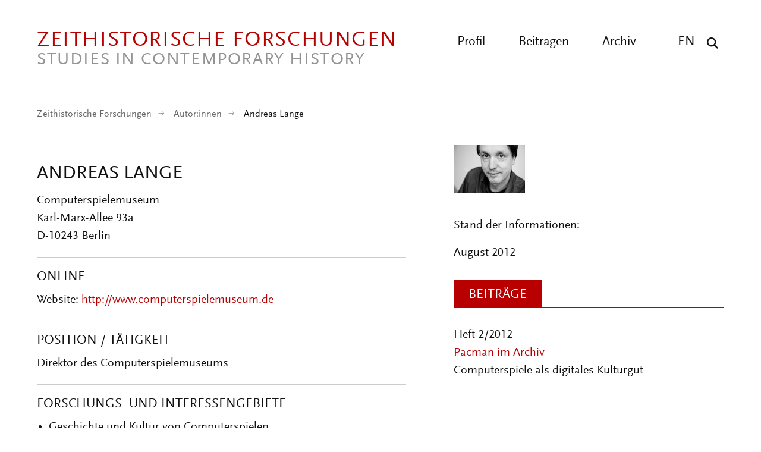

--- FILE ---
content_type: text/html; charset=UTF-8
request_url: https://zeithistorische-forschungen.de/autoren/andreas-lange?language=de
body_size: 7991
content:

<!DOCTYPE html>
<html lang="de" dir="ltr" class="h-100">
  <head>
    <meta charset="utf-8" />
<script>var _paq = _paq || [];(function(){var u=(("https:" == document.location.protocol) ? "https://analytics.zeitgeschichte-digital.de/" : "https://analytics.zeitgeschichte-digital.de/");_paq.push(["setSiteId", "6"]);_paq.push(["setTrackerUrl", u+"matomo.php"]);_paq.push(["setDoNotTrack", 1]);if (!window.matomo_search_results_active) {_paq.push(["trackPageView"]);}_paq.push(["setIgnoreClasses", ["no-tracking","colorbox"]]);_paq.push(["enableLinkTracking"]);var d=document,g=d.createElement("script"),s=d.getElementsByTagName("script")[0];g.type="text/javascript";g.defer=true;g.async=true;g.src=u+"matomo.js";s.parentNode.insertBefore(g,s);})();</script>
<meta name="description" content="Computerspielemuseum Karl-Marx-Allee 93a D-10243 Berlin" />
<link rel="canonical" href="https://zeithistorische-forschungen.de/autoren/andreas-lange" />
<meta name="Generator" content="Drupal 10 (https://www.drupal.org)" />
<meta name="MobileOptimized" content="width" />
<meta name="HandheldFriendly" content="true" />
<meta name="viewport" content="width=device-width, initial-scale=1.0" />
<link rel="icon" href="/themes/custom/zf_b5_subtheme/favicon.ico" type="image/vnd.microsoft.icon" />
<link rel="alternate" hreflang="de" href="https://zeithistorische-forschungen.de/autoren/andreas-lange" />

    <title>Andreas Lange | Zeithistorische Forschungen</title>
      <link rel="stylesheet" media="all" href="/sites/default/files/css/css__6cg6Csc_1Sr-9-2r78_wJCag_013cGaJtZmzpRqtoE.css?delta=0&amp;language=de&amp;theme=zf_b5_subtheme&amp;include=eJxNjVEOwjAMQy9U1q-dZ0qoVybSZWpS2HZ6KkCCH0vvWZZZ1c0rbWNkMgT-cYEZZdi_WzUhXFW0su4xYaYm3kVFr2ohWU4E7C7Leo-pto1k-GKwwxzlc_NY8LT4zqFoaoJwzhOPkzX2GwpiFmWSi_nRx_kFP5JA3w" />
<link rel="stylesheet" media="all" href="/sites/default/files/css/css_yqIOWudIPdEJHIW6LoPnKeXOCFqpwPMV-70Rl0VFXjk.css?delta=1&amp;language=de&amp;theme=zf_b5_subtheme&amp;include=eJxNjVEOwjAMQy9U1q-dZ0qoVybSZWpS2HZ6KkCCH0vvWZZZ1c0rbWNkMgT-cYEZZdi_WzUhXFW0su4xYaYm3kVFr2ohWU4E7C7Leo-pto1k-GKwwxzlc_NY8LT4zqFoaoJwzhOPkzX2GwpiFmWSi_nRx_kFP5JA3w" />
</css-placeholder>
      </js-placeholder>
    </head-placeholder>
  </head>
  <body class="path-node page-node-type-autor-in    bg- d-flex flex-column h-100 top">
  <div class="wrap">
        <div class="visually-hidden-focusable skip-link p-3 container">
      <a href="#main-content" class="p-2">
        Direkt zum Inhalt
      </a>
    </div>
    
      <div class="dialog-off-canvas-main-canvas d-flex flex-column h-100" data-off-canvas-main-canvas>
    
    
<header class="pageheader">
  <div class="center clearfix">
    <a href="https://zeithistorische-forschungen.de/" title="back to start" class="logo"><span class="logo-main">Zeithistorische Forschungen</span><span class="logo-sub">Studies in Contemporary History</span></a>
    <button class="hamburger" type="button" aria-label="Menu" aria-controls="navigation"><span class="line line-1"></span><span class="line line-2"></span><span class="line line-3"></span></button>
    <div class="navigation">
      <button class="show-search show-search-menu" type="button" data-toggle="searchmenu" aria-label="Suche"><span class="icon-search">&nbsp;</span></button>
      <nav class="language">
        <ul>
          <li><a href="/articles-in-english" title="All articles in english">EN</a></li>
        </ul>
      </nav>
      <nav class="menu" id="navigation">
        <ul>
          <li><a href="/profil" title="Profil" >Profil</a></li>
          <li><a href="/beitragen" title="Beitragen" >Beitragen</a></li>
          <li><a href="/archiv" title="Archiv" >Archiv</a></li>
        </ul>
      </nav>
    </div>
  </div>
</header>
<div id="searchmenu" class="block block-search dropdown-menu clearfix">
  <div class="center">
    <div class="search-top clearfix">
      <div class="logo-search">Zeithistorische Forschungen</div><a href="/suche" class="show-search-menu close"></a>
    </div>
    <div class="center-search clearfix">
      <div class="custom-search-block-form block block-custom-search" role="search" data-drupal-selector="custom-search-block-form" id="block-zf-b5-subtheme-customsearchform">
  
    
      <form data-block="nav_additional" action="/autoren/andreas-lange?language=de" method="post" id="custom-search-block-form" accept-charset="UTF-8" class="rubrik-form">
  <div class="js-form-item form-item js-form-type-search form-type-search js-form-item-keys form-item-keys form-no-label">
      <label for="edit-keys" class="visually-hidden">Diese Website durchsuchen</label>
        
  <input title="Die Begriffe eingeben, nach denen gesucht werden soll." class="custom_search-keys form-search form-control form-text" data-drupal-selector="edit-keys" type="search" id="edit-keys" name="keys" value="" size="15" maxlength="128" placeholder="Suchbegriff eingeben" />


        </div>



  <div class="select-wrapper js-form-item form-item js-form-type-select form-type-select js-form-item-types form-item-types">
    <select class="custom-search-selector custom-search-types form-select form-control" data-drupal-selector="edit-types" id="edit-types" name="types"><option value="c-all" selected="selected">Beitrag, Heft, Reprint, Autor:in, ...</option><option value="c-autor_in">Autor_in</option><option value="c-beitrag">Beitrag</option><option value="c-heft">Heft</option><option value="c-material">Material</option><option value="c-materialsammlung">Materialsammlung</option><option value="c-reprint">Reprint</option></select>
  </div>

  



  <div class="select-wrapper js-form-item form-item js-form-type-select form-type-select js-form-item-vocabulary-rubriken form-item-vocabulary-rubriken form-no-label">
    <select class="custom-search-selector custom-search-vocabulary form-select form-control" data-drupal-selector="edit-vocabulary-rubriken" id="edit-vocabulary-rubriken" name="vocabulary_rubriken"><option value="c-all" selected="selected">Rubrik ...</option><option value="c-1602"> Editorial</option><option value="c-1"> Aufsätze</option><option value="c-1603"> Interviews</option><option value="c-1614"> Bildessay</option><option value="c-2"> Debatte</option><option value="c-1604"> Essay</option><option value="c-3"> Quellen</option><option value="c-4"> Besprechungen</option><option value="c-1605">- Ausstellungen</option><option value="c-1606">- CD-ROMs und DVDs</option><option value="c-1607">- Filme</option><option value="c-1608">- Neu gehört</option><option value="c-1609">- Neu gelesen</option><option value="c-1610">- Neu gesehen</option><option value="c-1611">- Websites</option><option value="c-1612">- Links</option><option value="c-1613">- Neu</option></select>
  </div>

  


<div class="select-flex form-wrapper">
  
  <div class="select-wrapper js-form-item form-item js-form-type-select form-type-select js-form-item-vocabulary-chronologische-klassifikation form-item-vocabulary-chronologische-klassifikation form-no-label">
    <select class="custom-search-selector custom-search-vocabulary form-select form-control" data-drupal-selector="edit-vocabulary-chronologische-klassifikation" id="edit-vocabulary-chronologische-klassifikation" name="vocabulary_chronologische_klassifikation"><option value="c-all" selected="selected">Zeit ...</option><option value="c-1649"> vor 1900</option><option value="c-1582"> 20. Jahrhundert übergreifend</option><option value="c-1583"> 1900-1945</option><option value="c-1584"> 1945-</option><option value="c-1585"> 1900er</option><option value="c-1586"> 1910er</option><option value="c-1587"> 1920er</option><option value="c-1588"> 1930er</option><option value="c-1589"> 1940er</option><option value="c-1590"> 1950er</option><option value="c-1591"> 1960er</option><option value="c-1592"> 1970er</option><option value="c-1593"> 1980er</option><option value="c-1594"> 1990er</option><option value="c-1595"> 2000er</option><option value="c-1615"> 2010er</option><option value="c-1596"> 21. Jahrhundert</option><option value="c-1597"> ohne epochalen Schwerpunkt</option></select>
  </div>

  



  <div class="select-wrapper js-form-item form-item js-form-type-select form-type-select js-form-item-vocabulary-regionale-klassifikation form-item-vocabulary-regionale-klassifikation form-no-label">
    <select class="custom-search-selector custom-search-vocabulary form-select form-control" data-drupal-selector="edit-vocabulary-regionale-klassifikation" id="edit-vocabulary-regionale-klassifikation" name="vocabulary_regionale_klassifikation"><option value="c-all" selected="selected">Region ...</option><option value="c-1533"> Afrika</option><option value="c-1534">- Afrika südlich der Sahara</option><option value="c-1535">- Nordafrika</option><option value="c-1536"> Amerika</option><option value="c-1537">- Nordamerika</option><option value="c-1538">-- Kanada</option><option value="c-1539">-- USA</option><option value="c-1621">- Mittelamerika</option><option value="c-1622">- Südamerika</option><option value="c-1540"> Asien</option><option value="c-1541">- Ostasien</option><option value="c-1542">-- China</option><option value="c-1543">-- Japan</option><option value="c-1620">-- Korea</option><option value="c-1544">- Südasien</option><option value="c-1545">-- Indien</option><option value="c-1546">- Südostasien</option><option value="c-1547">- Vorderasien</option><option value="c-1647">-- Golfregion</option><option value="c-1548">-- Israel/Palästina</option><option value="c-1619">- Zentralasien</option><option value="c-1648">-- Afghanistan</option><option value="c-1549"> Australien/Ozeanien</option><option value="c-1550"> Europa</option><option value="c-1551">- Mittel-/Osteuropa</option><option value="c-1552">-- Österreich</option><option value="c-1553">-- Polen</option><option value="c-1554">-- Tschechien/Slowakei/Tschechoslowakei</option><option value="c-1555">-- Ungarn</option><option value="c-1556">- Nordeuropa</option><option value="c-1557">-- Baltikum</option><option value="c-1558">-- Skandinavien</option><option value="c-1559">- Osteuropa</option><option value="c-1560">-- Bulgarien</option><option value="c-1561">-- Rumänien</option><option value="c-1562">-- UdSSR/Russland</option><option value="c-1563">-- Ukraine</option><option value="c-1564">- Südeuropa</option><option value="c-1565">-- Griechenland</option><option value="c-1566">-- Italien</option><option value="c-1567">-- Portugal</option><option value="c-1568">-- Spanien</option><option value="c-1569">-- Südosteuropa/Jugoslawien</option><option value="c-1570">- Westeuropa</option><option value="c-1571">-- Benelux-Staaten</option><option value="c-1572">-- Deutschland</option><option value="c-1573">--- Bundesrepublik</option><option value="c-1574">--- DDR</option><option value="c-1575">-- Frankreich</option><option value="c-1576">-- Großbritannien</option><option value="c-1577">-- Irland</option><option value="c-1578">-- Schweiz</option><option value="c-1579"> ohne regionalen Schwerpunkt</option><option value="c-1581"> regional übergreifend</option></select>
  </div>

  



  <div class="select-wrapper js-form-item form-item js-form-type-select form-type-select js-form-item-vocabulary-thematische-klassifikation form-item-vocabulary-thematische-klassifikation form-no-label">
    <select class="custom-search-selector custom-search-vocabulary form-select form-control" data-drupal-selector="edit-vocabulary-thematische-klassifikation" id="edit-vocabulary-thematische-klassifikation" name="vocabulary_thematische_klassifikation"><option value="c-all" selected="selected">Thema ...</option><option value="c-1373"> Alltag</option><option value="c-1655"> Alter</option><option value="c-1374"> Amerikanisierung</option><option value="c-1375"> Antisemitismus</option><option value="c-1415"> Arbeit</option><option value="c-1376"> Architektur</option><option value="c-1377"> Außenpolitik</option><option value="c-1378"> Ausstellungen</option><option value="c-1379"> Begriffe</option><option value="c-1381"> Besatzungsherrschaft</option><option value="c-1383"> Bevölkerung</option><option value="c-1384"> Bildung und Universitäten</option><option value="c-1385"> Biographie</option><option value="c-1625"> Christentum</option><option value="c-1626"> Computerisierung</option><option value="c-1387"> Dekolonisation</option><option value="c-1389"> Design</option><option value="c-1390"> Digital Humanities</option><option value="c-1393"> Eliten</option><option value="c-1394"> Emotionen</option><option value="c-1395">- Gefühle</option><option value="c-1628"> Energie</option><option value="c-1396"> Entwicklungspolitik</option><option value="c-1652"> Ernährung</option><option value="c-1398"> Europäisierung</option><option value="c-1399"> Europäische Integration</option><option value="c-1401"> Faschismus</option><option value="c-1402"> Fernsehen</option><option value="c-1403"> Film</option><option value="c-1404"> Flucht und Vertreibung</option><option value="c-1405"> Fotografie</option><option value="c-1629"> Friedens- und Konfliktforschung</option><option value="c-1406"> Gedächtnis</option><option value="c-1407">- Erinnerung</option><option value="c-1408"> Gedenkstätten</option><option value="c-1409"> Gedenktage</option><option value="c-1616"> Geheimdienste</option><option value="c-1410"> Geistes- und Ideengeschichte</option><option value="c-1411">- Intellectual History</option><option value="c-1412"> Genozide</option><option value="c-1413"> Geographie</option><option value="c-1418"> Geschichtsdidaktik</option><option value="c-1419"> Geschichtspolitik</option><option value="c-1420"> Geschichtstheorie(n)</option><option value="c-1421"> Geschlecht</option><option value="c-1422">- Gender Studies</option><option value="c-1423"> Gesellschaftsgeschichte</option><option value="c-1424"> Gewalt</option><option value="c-1425"> Global History</option><option value="c-1426">- Weltgeschichte</option><option value="c-1428"> Historiographiegeschichte</option><option value="c-1431"> Historische Semantik</option><option value="c-1432"> Holocaust</option><option value="c-1642"> Human Animal Studies</option><option value="c-1433"> Imperien</option><option value="c-1435"> Internationale Organisationen</option><option value="c-1436"> Internationale Beziehungen</option><option value="c-1631"> Islam</option><option value="c-1437"> Jahrestage</option><option value="c-1438"> Judentum</option><option value="c-1439"> Jugend</option><option value="c-1440"> Justiz</option><option value="c-1441"> Kalter Krieg</option><option value="c-1386">- Cold War Studies</option><option value="c-1442"> Kartographie</option><option value="c-1443"> Kindheit</option><option value="c-1444"> Kirchen</option><option value="c-1446"> Klassen</option><option value="c-1450"> Körper</option><option value="c-1656"> Kolonialismus</option><option value="c-1447"> Kommunikation</option><option value="c-1448"> Kommunismus</option><option value="c-1449"> Konsum</option><option value="c-1650"> Krieg</option><option value="c-1451"> Kultur</option><option value="c-1454"> Kunst</option><option value="c-1654"> Linksextremismus</option><option value="c-1457"> Literatur</option><option value="c-1460"> Materielle Kultur</option><option value="c-1461"> Medien</option><option value="c-1464"> Medizin</option><option value="c-1646">- Gesundheit</option><option value="c-1465"> Menschenrechte</option><option value="c-1466"> Mentalität</option><option value="c-1467"> Metropolen</option><option value="c-1468"> Migration</option><option value="c-1469"> Militär</option><option value="c-1470"> Museen</option><option value="c-1471"> Musik</option><option value="c-1474"> Nahostkonflikt</option><option value="c-1477"> Nationalsozialismus</option><option value="c-1634"> Naturwissenschaften</option><option value="c-1478"> Opposition</option><option value="c-1479"> Oral History</option><option value="c-1481"> Parteien</option><option value="c-1635"> Planung</option><option value="c-1636">- Infrastruktur</option><option value="c-1482"> Politik</option><option value="c-1486"> Pop</option><option value="c-1487"> Postcolonial Studies</option><option value="c-1488"> Presse</option><option value="c-1617"> Propaganda</option><option value="c-1489"> Public History</option><option value="c-1657"> Queer History</option><option value="c-1651"> Race</option><option value="c-1490"> Raum</option><option value="c-1492"> Recht</option><option value="c-1653"> Rechtsextremismus</option><option value="c-1493"> Regionales</option><option value="c-1494"> Religion</option><option value="c-1497"> Rundfunk</option><option value="c-1499"> Sound History</option><option value="c-1445">- Klang</option><option value="c-1500"> Soziale Bewegungen</option><option value="c-1501">- Bewegungen</option><option value="c-1502">- Protest</option><option value="c-1503"> Soziales</option><option value="c-1645"> Sozialstruktur</option><option value="c-1504"> Sport</option><option value="c-1505"> Staatssozialismus</option><option value="c-1507"> Städte</option><option value="c-1508"> Technik</option><option value="c-1509"> Terrorismus</option><option value="c-1640"> Tiere</option><option value="c-1510"> Tourismus</option><option value="c-1511"> Transfer</option><option value="c-1512"> Transformation</option><option value="c-1513"> Transnationale Geschichte</option><option value="c-1514"> Umwelt</option><option value="c-1515"> Unternehmen</option><option value="c-1643"> Utopien</option><option value="c-1516"> Verfassung</option><option value="c-1517"> Verflechtung</option><option value="c-1518"> Vergangenheitspolitik</option><option value="c-1519"> Vergleiche</option><option value="c-1520"> Verkehr</option><option value="c-1521"> Visual History</option><option value="c-1522">- Bildforschung</option><option value="c-1524"> Westernisierung</option><option value="c-1525"> Widerstand</option><option value="c-1527"> Wirtschaft</option><option value="c-1531"> Wissen</option><option value="c-1528"> Wissenschaft</option><option value="c-1639"> Zäsuren</option><option value="c-1638"> Zeit</option><option value="c-1532"> Zeitzeugen</option><option value="c-1644"> Zukunftsvorstellungen</option></select>
  </div>

  </div>


  <input autocomplete="off" data-drupal-selector="form-vstmshyjpdqmbwmaksfk8mrgkr0-57rt1848dn3z1uq" type="hidden" name="form_build_id" value="form-vsTMsHYJpdqMBwmAKsFk8MRgkr0_57Rt1848DN3Z1uQ" />


  <input data-drupal-selector="edit-custom-search-block-form" type="hidden" name="form_id" value="custom_search_block_form" />

<div data-drupal-selector="edit-actions" class="form-actions js-form-wrapper form-wrapper" id="edit-actions--2">
    <input data-drupal-selector="edit-submit" type="submit" id="edit-submit" value="Suchen" class="button js-form-submit form-submit submit btn btn-primary" />

</div>

</form>

  </div>

    </div>
  </div>
</div>

<main role="main">
  <a id="main-content" tabindex="-1"></a>

  <div class="center">

          <div class="breadcrumb">
        <div class="mod-breadcrumb check fade-in">
                    <ul>
            <li><a href="/" title="Startseite" >Zeithistorische Forschungen</a></li>
            <li><a href="/autor_innen" title="Autor:innen" >Autor:innen</a></li>
            <li class="active">Andreas Lange</li>
          </ul>
        </div>
      </div>
    
    <div class="content">
      <div class="content-main">
          <div class="region region-content">
    <div data-drupal-messages-fallback class="hidden"></div>
<div id="block-zf-b5-subtheme-content" class="block block-system block-system-main-block">
      
<article data-history-node-id="4216" class="node node--type-autor-in node--view-mode-full">

  
    

  <div class="node__content">
    
  </div>

</article>

  </div>

  </div>

        <div class="views-element-container"><div class="view view-autor-innen view-id-autor_innen view-display-id-autorin_main js-view-dom-id-f21449b8dfbd118375ad9181727abc605692e3ee491783a111e46d1b1017cc51">
  
    
      
      <div class="view-content">
          <div class="views-row"><div class="views-field views-field-nothing-4"><span class="field-content"><h1>Andreas Lange </h1>
<div class="author-address">
	<p>Computerspielemuseum<br>
Karl-Marx-Allee 93a<br>
D-10243 Berlin</p>

</div>
<div class="author-web-mail author-section">
<h2>Online</h2>

Website: <a href="http://www.computerspielemuseum.de">http://www.computerspielemuseum.de</a>
</div>
<div class="author-position author-section">
	<h2>Position / Tätigkeit</h2>
	<p>Direktor des Computerspielemuseums</p>

</div>
<div class="author-research author-section">
	<h2>Forschungs- und Interessengebiete</h2>
	<ul>
	<li>Geschichte und Kultur von Computerspielen</li>
	<li>digitale Bewahrung und Überlieferung</li>
</ul>

</div>
<div class="author-publications author-section">
	<h2>Wichtigste Veröffentlichungen</h2>
	<p>Spielmaschinen. Ein Ausstellungskatalog, Berlin 2002</p>

<p>Extra Life. About the Dying in Computer Games, in: Peter Weibel/Günther Holler-Schuster (Hg.), M_ARS. Kunst und Krieg. Ausstellungskatalog Neue Galerie Graz am Landesmuseum Joanneum, Ostfildern 2003, S. 90-100</p>

<p>Silent Hill 2 – Eine Einführung, in: Britta Neitzel/Matthias Bopp/Rolf F. Nohr (Hg.), „See? Iʼm real...“ Multidisziplinäre Zugänge zum Computerspiel am Beispiel von „Silent Hill“, Münster 2004, S. 15-19</p>

<p>pong.mythos. Ein Ball und zwei Schläger. Ein Spiel und seine Folgen, Berlin 2006</p>

<p>Places to Play, in: Friedrich von Borries/Steffen P. Walz/Matthias Böttger (Hg.), Space Time Play. Computer Games, Architecture and Urbanism: The Next Level, Basel 2007, S. 16-19</p>

<p>Homo Ludens Digitalis. Die Bedeutung von Computerspielen in unserer Mediengesellschaft, in: Jahrbuch für Kulturpolitik 11 (2011): Digitalisierung und Internet, S. 301-310</p>

</div>
</span></div></div>

    </div>
  
          </div>
</div>

      </div>
      <div class="content-aside">
        <div class="image-info">
          <div class="views-element-container"><div class="view view-autor-innen view-id-autor_innen view-display-id-autorin_aside js-view-dom-id-5eb0c8c5e636a739e14fcc64db6d36e094b2288b33bddc34d6323d4402c9efe5">
  
    
      
      <div class="view-content">
          <div class="views-row"><div class="views-field views-field-field-autorin-bildunterschrift"><div class="field-content"><img width="" height="" class="img-fluid" src="/sites/default/files/medien/Autorinnen/Lange.jpg" />
</div></div><span class="views-field views-field-field-stand-der-autoreninformati"><span class="field-content"><p>Stand der Informationen:<p>
August 2012 </span></span></div>

    </div>
  
          </div>
</div>

        </div>
        <div>
          <div class="section-header check fade-in"><h2>Beiträge</h2></div>
          <div class="views-element-container"><div class="view view-beitraege view-id-beitraege view-display-id-block_autorenbeitraege js-view-dom-id-d0fa4af63868b79534016b79a503235faa1d269e4830dc454d226bb6cbf9d00c">
  
    
      
      <div class="view-content">
          <div class="views-row"><div class="views-field views-field-nothing-1"><span class="field-content"><p>Heft 2/2012<br><a href="/2-2012/4580">Pacman im Archiv
</a><br>Computerspiele als digitales Kulturgut</p></span></div></div>

    </div>
  
      
          </div>
</div>

        </div>
      </div>
    </div>

    <br><br><a href="javascript:history.go(-1);" class="back-link" title="zurück zur vorherigen Seite">zurück</a>

  </div>

</main>
<a href="javascript:void(0);" onclick="scroller('.top');" class="scroll-top transit" title="nach oben"><span class="hidden">top</span></a>
  <footer>
    <div class="center">
      <div class="content">
        <div class="content-main">
          <nav class="footer-nav check fade-in">
            <ul>
              <li><a href="/profil" title="Profil" >Profil</a></li>
              <li><a href="/redaktion" title="Redaktion">Redaktion</a></li>
              <li><a href="/beirat" title="Beirat" >Beirat</a></li>
              <li><a href="/archiv" title="Archiv" >Archiv</a></li>
              <li><a href="/beitragen" title="Beitragen" >Beitragen</a></li>
            </ul>
          </nav>
          <nav class="legal-nav check fade-in">
            <ul>
              <li><a href="/impressum" title="Impressum" >Impressum</a></li>
              <li><a href="/datenschutz" title="Datenschutzerklärung" >Datenschutz</a></li>
            </ul>
          </nav>
          <p class="check fade-in">Diese Zeitschrift ist Teil des Portals <a href="https://search.zeitgeschichte-digital.de/" target=_blank rel="noopener noreferrer" title="Zeitgeschichte digital">»Zeitgeschichte digital«</a>.</p>
          <div class="footer-logos check fade-in">
            <a href="https://search.zeitgeschichte-digital.de/" target="_blank" rel="noopener noreferrer" title="Zeitgeschichte digital"><img src="/themes/custom/zf_b5_subtheme/images/zeitgeschichte-digital.png" width="372" height="66" alt="Zeitgeschichte Digital" class="zeitgeschichte"></a>
            <a href="https://www.clio-online.de/" target="_blank" rel="noopener noreferrer" title="Clio Fachportal für die Geschichtswissenschaften" class="clio check fade_in"><img src="/themes/custom/zf_b5_subtheme/images/clio-fachportal-logo.png" width="200" height="46" alt="Clio Fachportal für die Geschichtswissenschaften Logo" class="clio"></a>
          </div>
        </div>
        <div class="content-aside check fade-in">
          <h4>Weitere Webangebote</h4>
          <nav class="more-nav">
            <ul>
              <li><a href="https://www.zeitgeschichte-online.de" target="_blank"><strong>zeitgeschichte</strong> | online</a></li>
              <li><a href="https://www.docupedia.de" target="_blank">Docupedia-Zeitgeschichte</a></li>
              <li><a href="https://www.visual-history.de/" target="_blank">Visual History</a></li>
              <li><a href="https://hsozkult.geschichte.hu-berlin.de/" target="_blank">H-Soz-Kult</a></li>
            </ul>
          </nav>

        </div>
      </div>
      <div class="content">
        <div class="content-main check fade-in">
          <p class="copyright">© 2026 Leibniz-Zentrum für Zeithistorische Forschung Potsdam (ZZF) e.V.</p>
        </div>
        <div class="content-aside check fade-in">
          <a href="https://zzf-potsdam.de" target="_blank" rel="noopener noreferrer" title="Leibniz-Zentrum für Zeithistorische Forschung Potsdam (ZZF) e. V." class="zzf check fade_in"><img src="/themes/custom/zf_b5_subtheme/images/zzf-logo.svg" width="130" alt="ZZF Logo"></a>
        </div>
      </div>

    </div>
  </footer>


  </div>

    
    <script type="application/json" data-drupal-selector="drupal-settings-json">{"path":{"baseUrl":"\/","pathPrefix":"","currentPath":"node\/4216","currentPathIsAdmin":false,"isFront":false,"currentLanguage":"de","currentQuery":{"language":"de"}},"pluralDelimiter":"\u0003","suppressDeprecationErrors":true,"colorbox":{"opacity":"0.85","current":"{current} von {total}","previous":"\u00ab Zur\u00fcck","next":"Weiter \u00bb","close":"Schlie\u00dfen","maxWidth":"98%","maxHeight":"98%","fixed":true,"mobiledetect":true,"mobiledevicewidth":"480px"},"matomo":{"disableCookies":false,"trackMailto":true,"trackColorbox":true},"ajaxTrustedUrl":{"form_action_p_pvdeGsVG5zNF_XLGPTvYSKCf43t8qZYSwcfZl2uzM":true},"user":{"uid":0,"permissionsHash":"5cb64561dd0f851ab8c293ab929ac5e26722123da07eb859dcba3d74e0cb8da2"}}</script>
<script src="/sites/default/files/js/js_n3f-9ikI0UN_SnHA13dli7CBaA-SZuRtC8j89LXSuQI.js?scope=footer&amp;delta=0&amp;language=de&amp;theme=zf_b5_subtheme&amp;include=eJx1TUkOgzAM_FBSn3hPlEAKbh0cxYMEfX1BXVWpp1k1k1RhaLF2lN7UX8xLRDa4XkVb0jXkGYwtDGxV4kZ__E-fZ-E50492ecWOVxraUqOcntKVCC1KD3C3c0hdsCVhyiXTKJqieOsbV9iRCo8TjlVoeD3Q7n-9Me6ZRVej"></script>
<script src="/extlink/settings.js"></script>
<script src="/sites/default/files/js/js_f9BV1DmSh2_uKXN9G4FreE1z2Rdk_fNPBuD7IpeJUyw.js?scope=footer&amp;delta=2&amp;language=de&amp;theme=zf_b5_subtheme&amp;include=eJx1TUkOgzAM_FBSn3hPlEAKbh0cxYMEfX1BXVWpp1k1k1RhaLF2lN7UX8xLRDa4XkVb0jXkGYwtDGxV4kZ__E-fZ-E50492ecWOVxraUqOcntKVCC1KD3C3c0hdsCVhyiXTKJqieOsbV9iRCo8TjlVoeD3Q7n-9Me6ZRVej"></script>
</js-bottom-placeholder>
  </div>
  </body>
</html>
